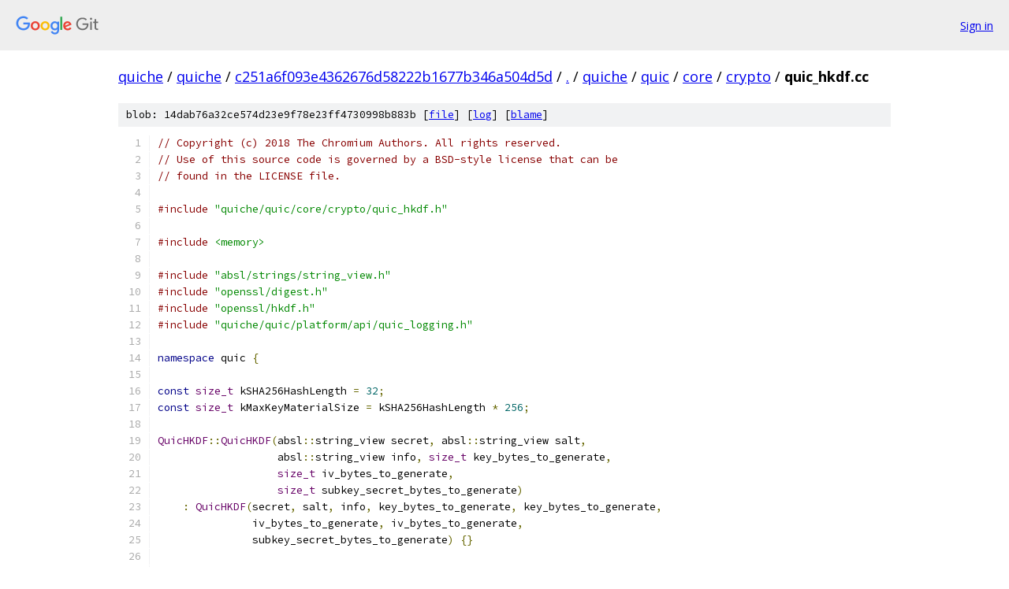

--- FILE ---
content_type: text/html; charset=utf-8
request_url: https://quiche.googlesource.com/quiche/+/c251a6f093e4362676d58222b1677b346a504d5d/quiche/quic/core/crypto/quic_hkdf.cc
body_size: 2939
content:
<!DOCTYPE html><html lang="en"><head><meta charset="utf-8"><meta name="viewport" content="width=device-width, initial-scale=1"><title>quiche/quic/core/crypto/quic_hkdf.cc - quiche - Git at Google</title><link rel="stylesheet" type="text/css" href="/+static/base.css"><link rel="stylesheet" type="text/css" href="/+static/prettify/prettify.css"><!-- default customHeadTagPart --></head><body class="Site"><header class="Site-header"><div class="Header"><a class="Header-image" href="/"><img src="//www.gstatic.com/images/branding/lockups/2x/lockup_git_color_108x24dp.png" width="108" height="24" alt="Google Git"></a><div class="Header-menu"> <a class="Header-menuItem" href="https://accounts.google.com/AccountChooser?faa=1&amp;continue=https://quiche.googlesource.com/login/quiche/%2B/c251a6f093e4362676d58222b1677b346a504d5d/quiche/quic/core/crypto/quic_hkdf.cc">Sign in</a> </div></div></header><div class="Site-content"><div class="Container "><div class="Breadcrumbs"><a class="Breadcrumbs-crumb" href="/?format=HTML">quiche</a> / <a class="Breadcrumbs-crumb" href="/quiche/">quiche</a> / <a class="Breadcrumbs-crumb" href="/quiche/+/c251a6f093e4362676d58222b1677b346a504d5d">c251a6f093e4362676d58222b1677b346a504d5d</a> / <a class="Breadcrumbs-crumb" href="/quiche/+/c251a6f093e4362676d58222b1677b346a504d5d/">.</a> / <a class="Breadcrumbs-crumb" href="/quiche/+/c251a6f093e4362676d58222b1677b346a504d5d/quiche">quiche</a> / <a class="Breadcrumbs-crumb" href="/quiche/+/c251a6f093e4362676d58222b1677b346a504d5d/quiche/quic">quic</a> / <a class="Breadcrumbs-crumb" href="/quiche/+/c251a6f093e4362676d58222b1677b346a504d5d/quiche/quic/core">core</a> / <a class="Breadcrumbs-crumb" href="/quiche/+/c251a6f093e4362676d58222b1677b346a504d5d/quiche/quic/core/crypto">crypto</a> / <span class="Breadcrumbs-crumb">quic_hkdf.cc</span></div><div class="u-sha1 u-monospace BlobSha1">blob: 14dab76a32ce574d23e9f78e23ff4730998b883b [<a href="/quiche/+/c251a6f093e4362676d58222b1677b346a504d5d/quiche/quic/core/crypto/quic_hkdf.cc">file</a>] [<a href="/quiche/+log/c251a6f093e4362676d58222b1677b346a504d5d/quiche/quic/core/crypto/quic_hkdf.cc">log</a>] [<a href="/quiche/+blame/c251a6f093e4362676d58222b1677b346a504d5d/quiche/quic/core/crypto/quic_hkdf.cc">blame</a>]</div><table class="FileContents"><tr class="u-pre u-monospace FileContents-line"><td class="u-lineNum u-noSelect FileContents-lineNum" data-line-number="1"></td><td class="FileContents-lineContents" id="1"><span class="com">// Copyright (c) 2018 The Chromium Authors. All rights reserved.</span></td></tr><tr class="u-pre u-monospace FileContents-line"><td class="u-lineNum u-noSelect FileContents-lineNum" data-line-number="2"></td><td class="FileContents-lineContents" id="2"><span class="com">// Use of this source code is governed by a BSD-style license that can be</span></td></tr><tr class="u-pre u-monospace FileContents-line"><td class="u-lineNum u-noSelect FileContents-lineNum" data-line-number="3"></td><td class="FileContents-lineContents" id="3"><span class="com">// found in the LICENSE file.</span></td></tr><tr class="u-pre u-monospace FileContents-line"><td class="u-lineNum u-noSelect FileContents-lineNum" data-line-number="4"></td><td class="FileContents-lineContents" id="4"></td></tr><tr class="u-pre u-monospace FileContents-line"><td class="u-lineNum u-noSelect FileContents-lineNum" data-line-number="5"></td><td class="FileContents-lineContents" id="5"><span class="com">#include</span><span class="pln"> </span><span class="str">&quot;quiche/quic/core/crypto/quic_hkdf.h&quot;</span></td></tr><tr class="u-pre u-monospace FileContents-line"><td class="u-lineNum u-noSelect FileContents-lineNum" data-line-number="6"></td><td class="FileContents-lineContents" id="6"></td></tr><tr class="u-pre u-monospace FileContents-line"><td class="u-lineNum u-noSelect FileContents-lineNum" data-line-number="7"></td><td class="FileContents-lineContents" id="7"><span class="com">#include</span><span class="pln"> </span><span class="str">&lt;memory&gt;</span></td></tr><tr class="u-pre u-monospace FileContents-line"><td class="u-lineNum u-noSelect FileContents-lineNum" data-line-number="8"></td><td class="FileContents-lineContents" id="8"></td></tr><tr class="u-pre u-monospace FileContents-line"><td class="u-lineNum u-noSelect FileContents-lineNum" data-line-number="9"></td><td class="FileContents-lineContents" id="9"><span class="com">#include</span><span class="pln"> </span><span class="str">&quot;absl/strings/string_view.h&quot;</span></td></tr><tr class="u-pre u-monospace FileContents-line"><td class="u-lineNum u-noSelect FileContents-lineNum" data-line-number="10"></td><td class="FileContents-lineContents" id="10"><span class="com">#include</span><span class="pln"> </span><span class="str">&quot;openssl/digest.h&quot;</span></td></tr><tr class="u-pre u-monospace FileContents-line"><td class="u-lineNum u-noSelect FileContents-lineNum" data-line-number="11"></td><td class="FileContents-lineContents" id="11"><span class="com">#include</span><span class="pln"> </span><span class="str">&quot;openssl/hkdf.h&quot;</span></td></tr><tr class="u-pre u-monospace FileContents-line"><td class="u-lineNum u-noSelect FileContents-lineNum" data-line-number="12"></td><td class="FileContents-lineContents" id="12"><span class="com">#include</span><span class="pln"> </span><span class="str">&quot;quiche/quic/platform/api/quic_logging.h&quot;</span></td></tr><tr class="u-pre u-monospace FileContents-line"><td class="u-lineNum u-noSelect FileContents-lineNum" data-line-number="13"></td><td class="FileContents-lineContents" id="13"></td></tr><tr class="u-pre u-monospace FileContents-line"><td class="u-lineNum u-noSelect FileContents-lineNum" data-line-number="14"></td><td class="FileContents-lineContents" id="14"><span class="kwd">namespace</span><span class="pln"> quic </span><span class="pun">{</span></td></tr><tr class="u-pre u-monospace FileContents-line"><td class="u-lineNum u-noSelect FileContents-lineNum" data-line-number="15"></td><td class="FileContents-lineContents" id="15"></td></tr><tr class="u-pre u-monospace FileContents-line"><td class="u-lineNum u-noSelect FileContents-lineNum" data-line-number="16"></td><td class="FileContents-lineContents" id="16"><span class="kwd">const</span><span class="pln"> </span><span class="typ">size_t</span><span class="pln"> kSHA256HashLength </span><span class="pun">=</span><span class="pln"> </span><span class="lit">32</span><span class="pun">;</span></td></tr><tr class="u-pre u-monospace FileContents-line"><td class="u-lineNum u-noSelect FileContents-lineNum" data-line-number="17"></td><td class="FileContents-lineContents" id="17"><span class="kwd">const</span><span class="pln"> </span><span class="typ">size_t</span><span class="pln"> kMaxKeyMaterialSize </span><span class="pun">=</span><span class="pln"> kSHA256HashLength </span><span class="pun">*</span><span class="pln"> </span><span class="lit">256</span><span class="pun">;</span></td></tr><tr class="u-pre u-monospace FileContents-line"><td class="u-lineNum u-noSelect FileContents-lineNum" data-line-number="18"></td><td class="FileContents-lineContents" id="18"></td></tr><tr class="u-pre u-monospace FileContents-line"><td class="u-lineNum u-noSelect FileContents-lineNum" data-line-number="19"></td><td class="FileContents-lineContents" id="19"><span class="typ">QuicHKDF</span><span class="pun">::</span><span class="typ">QuicHKDF</span><span class="pun">(</span><span class="pln">absl</span><span class="pun">::</span><span class="pln">string_view secret</span><span class="pun">,</span><span class="pln"> absl</span><span class="pun">::</span><span class="pln">string_view salt</span><span class="pun">,</span></td></tr><tr class="u-pre u-monospace FileContents-line"><td class="u-lineNum u-noSelect FileContents-lineNum" data-line-number="20"></td><td class="FileContents-lineContents" id="20"><span class="pln">                   absl</span><span class="pun">::</span><span class="pln">string_view info</span><span class="pun">,</span><span class="pln"> </span><span class="typ">size_t</span><span class="pln"> key_bytes_to_generate</span><span class="pun">,</span></td></tr><tr class="u-pre u-monospace FileContents-line"><td class="u-lineNum u-noSelect FileContents-lineNum" data-line-number="21"></td><td class="FileContents-lineContents" id="21"><span class="pln">                   </span><span class="typ">size_t</span><span class="pln"> iv_bytes_to_generate</span><span class="pun">,</span></td></tr><tr class="u-pre u-monospace FileContents-line"><td class="u-lineNum u-noSelect FileContents-lineNum" data-line-number="22"></td><td class="FileContents-lineContents" id="22"><span class="pln">                   </span><span class="typ">size_t</span><span class="pln"> subkey_secret_bytes_to_generate</span><span class="pun">)</span></td></tr><tr class="u-pre u-monospace FileContents-line"><td class="u-lineNum u-noSelect FileContents-lineNum" data-line-number="23"></td><td class="FileContents-lineContents" id="23"><span class="pln">    </span><span class="pun">:</span><span class="pln"> </span><span class="typ">QuicHKDF</span><span class="pun">(</span><span class="pln">secret</span><span class="pun">,</span><span class="pln"> salt</span><span class="pun">,</span><span class="pln"> info</span><span class="pun">,</span><span class="pln"> key_bytes_to_generate</span><span class="pun">,</span><span class="pln"> key_bytes_to_generate</span><span class="pun">,</span></td></tr><tr class="u-pre u-monospace FileContents-line"><td class="u-lineNum u-noSelect FileContents-lineNum" data-line-number="24"></td><td class="FileContents-lineContents" id="24"><span class="pln">               iv_bytes_to_generate</span><span class="pun">,</span><span class="pln"> iv_bytes_to_generate</span><span class="pun">,</span></td></tr><tr class="u-pre u-monospace FileContents-line"><td class="u-lineNum u-noSelect FileContents-lineNum" data-line-number="25"></td><td class="FileContents-lineContents" id="25"><span class="pln">               subkey_secret_bytes_to_generate</span><span class="pun">)</span><span class="pln"> </span><span class="pun">{}</span></td></tr><tr class="u-pre u-monospace FileContents-line"><td class="u-lineNum u-noSelect FileContents-lineNum" data-line-number="26"></td><td class="FileContents-lineContents" id="26"></td></tr><tr class="u-pre u-monospace FileContents-line"><td class="u-lineNum u-noSelect FileContents-lineNum" data-line-number="27"></td><td class="FileContents-lineContents" id="27"><span class="typ">QuicHKDF</span><span class="pun">::</span><span class="typ">QuicHKDF</span><span class="pun">(</span><span class="pln">absl</span><span class="pun">::</span><span class="pln">string_view secret</span><span class="pun">,</span><span class="pln"> absl</span><span class="pun">::</span><span class="pln">string_view salt</span><span class="pun">,</span></td></tr><tr class="u-pre u-monospace FileContents-line"><td class="u-lineNum u-noSelect FileContents-lineNum" data-line-number="28"></td><td class="FileContents-lineContents" id="28"><span class="pln">                   absl</span><span class="pun">::</span><span class="pln">string_view info</span><span class="pun">,</span><span class="pln"> </span><span class="typ">size_t</span><span class="pln"> client_key_bytes_to_generate</span><span class="pun">,</span></td></tr><tr class="u-pre u-monospace FileContents-line"><td class="u-lineNum u-noSelect FileContents-lineNum" data-line-number="29"></td><td class="FileContents-lineContents" id="29"><span class="pln">                   </span><span class="typ">size_t</span><span class="pln"> server_key_bytes_to_generate</span><span class="pun">,</span></td></tr><tr class="u-pre u-monospace FileContents-line"><td class="u-lineNum u-noSelect FileContents-lineNum" data-line-number="30"></td><td class="FileContents-lineContents" id="30"><span class="pln">                   </span><span class="typ">size_t</span><span class="pln"> client_iv_bytes_to_generate</span><span class="pun">,</span></td></tr><tr class="u-pre u-monospace FileContents-line"><td class="u-lineNum u-noSelect FileContents-lineNum" data-line-number="31"></td><td class="FileContents-lineContents" id="31"><span class="pln">                   </span><span class="typ">size_t</span><span class="pln"> server_iv_bytes_to_generate</span><span class="pun">,</span></td></tr><tr class="u-pre u-monospace FileContents-line"><td class="u-lineNum u-noSelect FileContents-lineNum" data-line-number="32"></td><td class="FileContents-lineContents" id="32"><span class="pln">                   </span><span class="typ">size_t</span><span class="pln"> subkey_secret_bytes_to_generate</span><span class="pun">)</span><span class="pln"> </span><span class="pun">{</span></td></tr><tr class="u-pre u-monospace FileContents-line"><td class="u-lineNum u-noSelect FileContents-lineNum" data-line-number="33"></td><td class="FileContents-lineContents" id="33"><span class="pln">  </span><span class="kwd">const</span><span class="pln"> </span><span class="typ">size_t</span><span class="pln"> material_length </span><span class="pun">=</span></td></tr><tr class="u-pre u-monospace FileContents-line"><td class="u-lineNum u-noSelect FileContents-lineNum" data-line-number="34"></td><td class="FileContents-lineContents" id="34"><span class="pln">      </span><span class="lit">2</span><span class="pln"> </span><span class="pun">*</span><span class="pln"> client_key_bytes_to_generate </span><span class="pun">+</span><span class="pln"> client_iv_bytes_to_generate </span><span class="pun">+</span></td></tr><tr class="u-pre u-monospace FileContents-line"><td class="u-lineNum u-noSelect FileContents-lineNum" data-line-number="35"></td><td class="FileContents-lineContents" id="35"><span class="pln">      </span><span class="lit">2</span><span class="pln"> </span><span class="pun">*</span><span class="pln"> server_key_bytes_to_generate </span><span class="pun">+</span><span class="pln"> server_iv_bytes_to_generate </span><span class="pun">+</span></td></tr><tr class="u-pre u-monospace FileContents-line"><td class="u-lineNum u-noSelect FileContents-lineNum" data-line-number="36"></td><td class="FileContents-lineContents" id="36"><span class="pln">      subkey_secret_bytes_to_generate</span><span class="pun">;</span></td></tr><tr class="u-pre u-monospace FileContents-line"><td class="u-lineNum u-noSelect FileContents-lineNum" data-line-number="37"></td><td class="FileContents-lineContents" id="37"><span class="pln">  QUICHE_DCHECK_LT</span><span class="pun">(</span><span class="pln">material_length</span><span class="pun">,</span><span class="pln"> kMaxKeyMaterialSize</span><span class="pun">);</span></td></tr><tr class="u-pre u-monospace FileContents-line"><td class="u-lineNum u-noSelect FileContents-lineNum" data-line-number="38"></td><td class="FileContents-lineContents" id="38"></td></tr><tr class="u-pre u-monospace FileContents-line"><td class="u-lineNum u-noSelect FileContents-lineNum" data-line-number="39"></td><td class="FileContents-lineContents" id="39"><span class="pln">  output_</span><span class="pun">.</span><span class="pln">resize</span><span class="pun">(</span><span class="pln">material_length</span><span class="pun">);</span></td></tr><tr class="u-pre u-monospace FileContents-line"><td class="u-lineNum u-noSelect FileContents-lineNum" data-line-number="40"></td><td class="FileContents-lineContents" id="40"><span class="pln">  </span><span class="com">// On Windows, when the size of output_ is zero, dereference of 0&#39;th element</span></td></tr><tr class="u-pre u-monospace FileContents-line"><td class="u-lineNum u-noSelect FileContents-lineNum" data-line-number="41"></td><td class="FileContents-lineContents" id="41"><span class="pln">  </span><span class="com">// results in a crash. C++11 solves this problem by adding a data() getter</span></td></tr><tr class="u-pre u-monospace FileContents-line"><td class="u-lineNum u-noSelect FileContents-lineNum" data-line-number="42"></td><td class="FileContents-lineContents" id="42"><span class="pln">  </span><span class="com">// method to std::vector.</span></td></tr><tr class="u-pre u-monospace FileContents-line"><td class="u-lineNum u-noSelect FileContents-lineNum" data-line-number="43"></td><td class="FileContents-lineContents" id="43"><span class="pln">  </span><span class="kwd">if</span><span class="pln"> </span><span class="pun">(</span><span class="pln">output_</span><span class="pun">.</span><span class="pln">empty</span><span class="pun">())</span><span class="pln"> </span><span class="pun">{</span></td></tr><tr class="u-pre u-monospace FileContents-line"><td class="u-lineNum u-noSelect FileContents-lineNum" data-line-number="44"></td><td class="FileContents-lineContents" id="44"><span class="pln">    </span><span class="kwd">return</span><span class="pun">;</span></td></tr><tr class="u-pre u-monospace FileContents-line"><td class="u-lineNum u-noSelect FileContents-lineNum" data-line-number="45"></td><td class="FileContents-lineContents" id="45"><span class="pln">  </span><span class="pun">}</span></td></tr><tr class="u-pre u-monospace FileContents-line"><td class="u-lineNum u-noSelect FileContents-lineNum" data-line-number="46"></td><td class="FileContents-lineContents" id="46"></td></tr><tr class="u-pre u-monospace FileContents-line"><td class="u-lineNum u-noSelect FileContents-lineNum" data-line-number="47"></td><td class="FileContents-lineContents" id="47"><span class="pln">  </span><span class="pun">::</span><span class="pln">HKDF</span><span class="pun">(&amp;</span><span class="pln">output_</span><span class="pun">[</span><span class="lit">0</span><span class="pun">],</span><span class="pln"> output_</span><span class="pun">.</span><span class="pln">size</span><span class="pun">(),</span><span class="pln"> </span><span class="pun">::</span><span class="pln">EVP_sha256</span><span class="pun">(),</span></td></tr><tr class="u-pre u-monospace FileContents-line"><td class="u-lineNum u-noSelect FileContents-lineNum" data-line-number="48"></td><td class="FileContents-lineContents" id="48"><span class="pln">         </span><span class="kwd">reinterpret_cast</span><span class="pun">&lt;</span><span class="kwd">const</span><span class="pln"> </span><span class="typ">uint8_t</span><span class="pun">*&gt;(</span><span class="pln">secret</span><span class="pun">.</span><span class="pln">data</span><span class="pun">()),</span><span class="pln"> secret</span><span class="pun">.</span><span class="pln">size</span><span class="pun">(),</span></td></tr><tr class="u-pre u-monospace FileContents-line"><td class="u-lineNum u-noSelect FileContents-lineNum" data-line-number="49"></td><td class="FileContents-lineContents" id="49"><span class="pln">         </span><span class="kwd">reinterpret_cast</span><span class="pun">&lt;</span><span class="kwd">const</span><span class="pln"> </span><span class="typ">uint8_t</span><span class="pun">*&gt;(</span><span class="pln">salt</span><span class="pun">.</span><span class="pln">data</span><span class="pun">()),</span><span class="pln"> salt</span><span class="pun">.</span><span class="pln">size</span><span class="pun">(),</span></td></tr><tr class="u-pre u-monospace FileContents-line"><td class="u-lineNum u-noSelect FileContents-lineNum" data-line-number="50"></td><td class="FileContents-lineContents" id="50"><span class="pln">         </span><span class="kwd">reinterpret_cast</span><span class="pun">&lt;</span><span class="kwd">const</span><span class="pln"> </span><span class="typ">uint8_t</span><span class="pun">*&gt;(</span><span class="pln">info</span><span class="pun">.</span><span class="pln">data</span><span class="pun">()),</span><span class="pln"> info</span><span class="pun">.</span><span class="pln">size</span><span class="pun">());</span></td></tr><tr class="u-pre u-monospace FileContents-line"><td class="u-lineNum u-noSelect FileContents-lineNum" data-line-number="51"></td><td class="FileContents-lineContents" id="51"></td></tr><tr class="u-pre u-monospace FileContents-line"><td class="u-lineNum u-noSelect FileContents-lineNum" data-line-number="52"></td><td class="FileContents-lineContents" id="52"><span class="pln">  </span><span class="typ">size_t</span><span class="pln"> j </span><span class="pun">=</span><span class="pln"> </span><span class="lit">0</span><span class="pun">;</span></td></tr><tr class="u-pre u-monospace FileContents-line"><td class="u-lineNum u-noSelect FileContents-lineNum" data-line-number="53"></td><td class="FileContents-lineContents" id="53"><span class="pln">  </span><span class="kwd">if</span><span class="pln"> </span><span class="pun">(</span><span class="pln">client_key_bytes_to_generate</span><span class="pun">)</span><span class="pln"> </span><span class="pun">{</span></td></tr><tr class="u-pre u-monospace FileContents-line"><td class="u-lineNum u-noSelect FileContents-lineNum" data-line-number="54"></td><td class="FileContents-lineContents" id="54"><span class="pln">    client_write_key_ </span><span class="pun">=</span><span class="pln"> absl</span><span class="pun">::</span><span class="pln">string_view</span><span class="pun">(</span><span class="kwd">reinterpret_cast</span><span class="pun">&lt;</span><span class="kwd">char</span><span class="pun">*&gt;(&amp;</span><span class="pln">output_</span><span class="pun">[</span><span class="pln">j</span><span class="pun">]),</span></td></tr><tr class="u-pre u-monospace FileContents-line"><td class="u-lineNum u-noSelect FileContents-lineNum" data-line-number="55"></td><td class="FileContents-lineContents" id="55"><span class="pln">                                          client_key_bytes_to_generate</span><span class="pun">);</span></td></tr><tr class="u-pre u-monospace FileContents-line"><td class="u-lineNum u-noSelect FileContents-lineNum" data-line-number="56"></td><td class="FileContents-lineContents" id="56"><span class="pln">    j </span><span class="pun">+=</span><span class="pln"> client_key_bytes_to_generate</span><span class="pun">;</span></td></tr><tr class="u-pre u-monospace FileContents-line"><td class="u-lineNum u-noSelect FileContents-lineNum" data-line-number="57"></td><td class="FileContents-lineContents" id="57"><span class="pln">  </span><span class="pun">}</span></td></tr><tr class="u-pre u-monospace FileContents-line"><td class="u-lineNum u-noSelect FileContents-lineNum" data-line-number="58"></td><td class="FileContents-lineContents" id="58"></td></tr><tr class="u-pre u-monospace FileContents-line"><td class="u-lineNum u-noSelect FileContents-lineNum" data-line-number="59"></td><td class="FileContents-lineContents" id="59"><span class="pln">  </span><span class="kwd">if</span><span class="pln"> </span><span class="pun">(</span><span class="pln">server_key_bytes_to_generate</span><span class="pun">)</span><span class="pln"> </span><span class="pun">{</span></td></tr><tr class="u-pre u-monospace FileContents-line"><td class="u-lineNum u-noSelect FileContents-lineNum" data-line-number="60"></td><td class="FileContents-lineContents" id="60"><span class="pln">    server_write_key_ </span><span class="pun">=</span><span class="pln"> absl</span><span class="pun">::</span><span class="pln">string_view</span><span class="pun">(</span><span class="kwd">reinterpret_cast</span><span class="pun">&lt;</span><span class="kwd">char</span><span class="pun">*&gt;(&amp;</span><span class="pln">output_</span><span class="pun">[</span><span class="pln">j</span><span class="pun">]),</span></td></tr><tr class="u-pre u-monospace FileContents-line"><td class="u-lineNum u-noSelect FileContents-lineNum" data-line-number="61"></td><td class="FileContents-lineContents" id="61"><span class="pln">                                          server_key_bytes_to_generate</span><span class="pun">);</span></td></tr><tr class="u-pre u-monospace FileContents-line"><td class="u-lineNum u-noSelect FileContents-lineNum" data-line-number="62"></td><td class="FileContents-lineContents" id="62"><span class="pln">    j </span><span class="pun">+=</span><span class="pln"> server_key_bytes_to_generate</span><span class="pun">;</span></td></tr><tr class="u-pre u-monospace FileContents-line"><td class="u-lineNum u-noSelect FileContents-lineNum" data-line-number="63"></td><td class="FileContents-lineContents" id="63"><span class="pln">  </span><span class="pun">}</span></td></tr><tr class="u-pre u-monospace FileContents-line"><td class="u-lineNum u-noSelect FileContents-lineNum" data-line-number="64"></td><td class="FileContents-lineContents" id="64"></td></tr><tr class="u-pre u-monospace FileContents-line"><td class="u-lineNum u-noSelect FileContents-lineNum" data-line-number="65"></td><td class="FileContents-lineContents" id="65"><span class="pln">  </span><span class="kwd">if</span><span class="pln"> </span><span class="pun">(</span><span class="pln">client_iv_bytes_to_generate</span><span class="pun">)</span><span class="pln"> </span><span class="pun">{</span></td></tr><tr class="u-pre u-monospace FileContents-line"><td class="u-lineNum u-noSelect FileContents-lineNum" data-line-number="66"></td><td class="FileContents-lineContents" id="66"><span class="pln">    client_write_iv_ </span><span class="pun">=</span><span class="pln"> absl</span><span class="pun">::</span><span class="pln">string_view</span><span class="pun">(</span><span class="kwd">reinterpret_cast</span><span class="pun">&lt;</span><span class="kwd">char</span><span class="pun">*&gt;(&amp;</span><span class="pln">output_</span><span class="pun">[</span><span class="pln">j</span><span class="pun">]),</span></td></tr><tr class="u-pre u-monospace FileContents-line"><td class="u-lineNum u-noSelect FileContents-lineNum" data-line-number="67"></td><td class="FileContents-lineContents" id="67"><span class="pln">                                         client_iv_bytes_to_generate</span><span class="pun">);</span></td></tr><tr class="u-pre u-monospace FileContents-line"><td class="u-lineNum u-noSelect FileContents-lineNum" data-line-number="68"></td><td class="FileContents-lineContents" id="68"><span class="pln">    j </span><span class="pun">+=</span><span class="pln"> client_iv_bytes_to_generate</span><span class="pun">;</span></td></tr><tr class="u-pre u-monospace FileContents-line"><td class="u-lineNum u-noSelect FileContents-lineNum" data-line-number="69"></td><td class="FileContents-lineContents" id="69"><span class="pln">  </span><span class="pun">}</span></td></tr><tr class="u-pre u-monospace FileContents-line"><td class="u-lineNum u-noSelect FileContents-lineNum" data-line-number="70"></td><td class="FileContents-lineContents" id="70"></td></tr><tr class="u-pre u-monospace FileContents-line"><td class="u-lineNum u-noSelect FileContents-lineNum" data-line-number="71"></td><td class="FileContents-lineContents" id="71"><span class="pln">  </span><span class="kwd">if</span><span class="pln"> </span><span class="pun">(</span><span class="pln">server_iv_bytes_to_generate</span><span class="pun">)</span><span class="pln"> </span><span class="pun">{</span></td></tr><tr class="u-pre u-monospace FileContents-line"><td class="u-lineNum u-noSelect FileContents-lineNum" data-line-number="72"></td><td class="FileContents-lineContents" id="72"><span class="pln">    server_write_iv_ </span><span class="pun">=</span><span class="pln"> absl</span><span class="pun">::</span><span class="pln">string_view</span><span class="pun">(</span><span class="kwd">reinterpret_cast</span><span class="pun">&lt;</span><span class="kwd">char</span><span class="pun">*&gt;(&amp;</span><span class="pln">output_</span><span class="pun">[</span><span class="pln">j</span><span class="pun">]),</span></td></tr><tr class="u-pre u-monospace FileContents-line"><td class="u-lineNum u-noSelect FileContents-lineNum" data-line-number="73"></td><td class="FileContents-lineContents" id="73"><span class="pln">                                         server_iv_bytes_to_generate</span><span class="pun">);</span></td></tr><tr class="u-pre u-monospace FileContents-line"><td class="u-lineNum u-noSelect FileContents-lineNum" data-line-number="74"></td><td class="FileContents-lineContents" id="74"><span class="pln">    j </span><span class="pun">+=</span><span class="pln"> server_iv_bytes_to_generate</span><span class="pun">;</span></td></tr><tr class="u-pre u-monospace FileContents-line"><td class="u-lineNum u-noSelect FileContents-lineNum" data-line-number="75"></td><td class="FileContents-lineContents" id="75"><span class="pln">  </span><span class="pun">}</span></td></tr><tr class="u-pre u-monospace FileContents-line"><td class="u-lineNum u-noSelect FileContents-lineNum" data-line-number="76"></td><td class="FileContents-lineContents" id="76"></td></tr><tr class="u-pre u-monospace FileContents-line"><td class="u-lineNum u-noSelect FileContents-lineNum" data-line-number="77"></td><td class="FileContents-lineContents" id="77"><span class="pln">  </span><span class="kwd">if</span><span class="pln"> </span><span class="pun">(</span><span class="pln">subkey_secret_bytes_to_generate</span><span class="pun">)</span><span class="pln"> </span><span class="pun">{</span></td></tr><tr class="u-pre u-monospace FileContents-line"><td class="u-lineNum u-noSelect FileContents-lineNum" data-line-number="78"></td><td class="FileContents-lineContents" id="78"><span class="pln">    subkey_secret_ </span><span class="pun">=</span><span class="pln"> absl</span><span class="pun">::</span><span class="pln">string_view</span><span class="pun">(</span><span class="kwd">reinterpret_cast</span><span class="pun">&lt;</span><span class="kwd">char</span><span class="pun">*&gt;(&amp;</span><span class="pln">output_</span><span class="pun">[</span><span class="pln">j</span><span class="pun">]),</span></td></tr><tr class="u-pre u-monospace FileContents-line"><td class="u-lineNum u-noSelect FileContents-lineNum" data-line-number="79"></td><td class="FileContents-lineContents" id="79"><span class="pln">                                       subkey_secret_bytes_to_generate</span><span class="pun">);</span></td></tr><tr class="u-pre u-monospace FileContents-line"><td class="u-lineNum u-noSelect FileContents-lineNum" data-line-number="80"></td><td class="FileContents-lineContents" id="80"><span class="pln">    j </span><span class="pun">+=</span><span class="pln"> subkey_secret_bytes_to_generate</span><span class="pun">;</span></td></tr><tr class="u-pre u-monospace FileContents-line"><td class="u-lineNum u-noSelect FileContents-lineNum" data-line-number="81"></td><td class="FileContents-lineContents" id="81"><span class="pln">  </span><span class="pun">}</span></td></tr><tr class="u-pre u-monospace FileContents-line"><td class="u-lineNum u-noSelect FileContents-lineNum" data-line-number="82"></td><td class="FileContents-lineContents" id="82"><span class="pln">  </span><span class="com">// Repeat client and server key bytes for header protection keys.</span></td></tr><tr class="u-pre u-monospace FileContents-line"><td class="u-lineNum u-noSelect FileContents-lineNum" data-line-number="83"></td><td class="FileContents-lineContents" id="83"><span class="pln">  </span><span class="kwd">if</span><span class="pln"> </span><span class="pun">(</span><span class="pln">client_key_bytes_to_generate</span><span class="pun">)</span><span class="pln"> </span><span class="pun">{</span></td></tr><tr class="u-pre u-monospace FileContents-line"><td class="u-lineNum u-noSelect FileContents-lineNum" data-line-number="84"></td><td class="FileContents-lineContents" id="84"><span class="pln">    client_hp_key_ </span><span class="pun">=</span><span class="pln"> absl</span><span class="pun">::</span><span class="pln">string_view</span><span class="pun">(</span><span class="kwd">reinterpret_cast</span><span class="pun">&lt;</span><span class="kwd">char</span><span class="pun">*&gt;(&amp;</span><span class="pln">output_</span><span class="pun">[</span><span class="pln">j</span><span class="pun">]),</span></td></tr><tr class="u-pre u-monospace FileContents-line"><td class="u-lineNum u-noSelect FileContents-lineNum" data-line-number="85"></td><td class="FileContents-lineContents" id="85"><span class="pln">                                       client_key_bytes_to_generate</span><span class="pun">);</span></td></tr><tr class="u-pre u-monospace FileContents-line"><td class="u-lineNum u-noSelect FileContents-lineNum" data-line-number="86"></td><td class="FileContents-lineContents" id="86"><span class="pln">    j </span><span class="pun">+=</span><span class="pln"> client_key_bytes_to_generate</span><span class="pun">;</span></td></tr><tr class="u-pre u-monospace FileContents-line"><td class="u-lineNum u-noSelect FileContents-lineNum" data-line-number="87"></td><td class="FileContents-lineContents" id="87"><span class="pln">  </span><span class="pun">}</span></td></tr><tr class="u-pre u-monospace FileContents-line"><td class="u-lineNum u-noSelect FileContents-lineNum" data-line-number="88"></td><td class="FileContents-lineContents" id="88"></td></tr><tr class="u-pre u-monospace FileContents-line"><td class="u-lineNum u-noSelect FileContents-lineNum" data-line-number="89"></td><td class="FileContents-lineContents" id="89"><span class="pln">  </span><span class="kwd">if</span><span class="pln"> </span><span class="pun">(</span><span class="pln">server_key_bytes_to_generate</span><span class="pun">)</span><span class="pln"> </span><span class="pun">{</span></td></tr><tr class="u-pre u-monospace FileContents-line"><td class="u-lineNum u-noSelect FileContents-lineNum" data-line-number="90"></td><td class="FileContents-lineContents" id="90"><span class="pln">    server_hp_key_ </span><span class="pun">=</span><span class="pln"> absl</span><span class="pun">::</span><span class="pln">string_view</span><span class="pun">(</span><span class="kwd">reinterpret_cast</span><span class="pun">&lt;</span><span class="kwd">char</span><span class="pun">*&gt;(&amp;</span><span class="pln">output_</span><span class="pun">[</span><span class="pln">j</span><span class="pun">]),</span></td></tr><tr class="u-pre u-monospace FileContents-line"><td class="u-lineNum u-noSelect FileContents-lineNum" data-line-number="91"></td><td class="FileContents-lineContents" id="91"><span class="pln">                                       server_key_bytes_to_generate</span><span class="pun">);</span></td></tr><tr class="u-pre u-monospace FileContents-line"><td class="u-lineNum u-noSelect FileContents-lineNum" data-line-number="92"></td><td class="FileContents-lineContents" id="92"><span class="pln">    j </span><span class="pun">+=</span><span class="pln"> server_key_bytes_to_generate</span><span class="pun">;</span></td></tr><tr class="u-pre u-monospace FileContents-line"><td class="u-lineNum u-noSelect FileContents-lineNum" data-line-number="93"></td><td class="FileContents-lineContents" id="93"><span class="pln">  </span><span class="pun">}</span></td></tr><tr class="u-pre u-monospace FileContents-line"><td class="u-lineNum u-noSelect FileContents-lineNum" data-line-number="94"></td><td class="FileContents-lineContents" id="94"><span class="pun">}</span></td></tr><tr class="u-pre u-monospace FileContents-line"><td class="u-lineNum u-noSelect FileContents-lineNum" data-line-number="95"></td><td class="FileContents-lineContents" id="95"></td></tr><tr class="u-pre u-monospace FileContents-line"><td class="u-lineNum u-noSelect FileContents-lineNum" data-line-number="96"></td><td class="FileContents-lineContents" id="96"><span class="typ">QuicHKDF</span><span class="pun">::~</span><span class="typ">QuicHKDF</span><span class="pun">()</span><span class="pln"> </span><span class="pun">{}</span></td></tr><tr class="u-pre u-monospace FileContents-line"><td class="u-lineNum u-noSelect FileContents-lineNum" data-line-number="97"></td><td class="FileContents-lineContents" id="97"></td></tr><tr class="u-pre u-monospace FileContents-line"><td class="u-lineNum u-noSelect FileContents-lineNum" data-line-number="98"></td><td class="FileContents-lineContents" id="98"><span class="pun">}</span><span class="pln">  </span><span class="com">// namespace quic</span></td></tr></table><script nonce="3Rn__gs9bbEk_ZzHcXvUEw">for (let lineNumEl of document.querySelectorAll('td.u-lineNum')) {lineNumEl.onclick = () => {window.location.hash = `#${lineNumEl.getAttribute('data-line-number')}`;};}</script></div> <!-- Container --></div> <!-- Site-content --><footer class="Site-footer"><div class="Footer"><span class="Footer-poweredBy">Powered by <a href="https://gerrit.googlesource.com/gitiles/">Gitiles</a>| <a href="https://policies.google.com/privacy">Privacy</a>| <a href="https://policies.google.com/terms">Terms</a></span><span class="Footer-formats"><a class="u-monospace Footer-formatsItem" href="?format=TEXT">txt</a> <a class="u-monospace Footer-formatsItem" href="?format=JSON">json</a></span></div></footer></body></html>